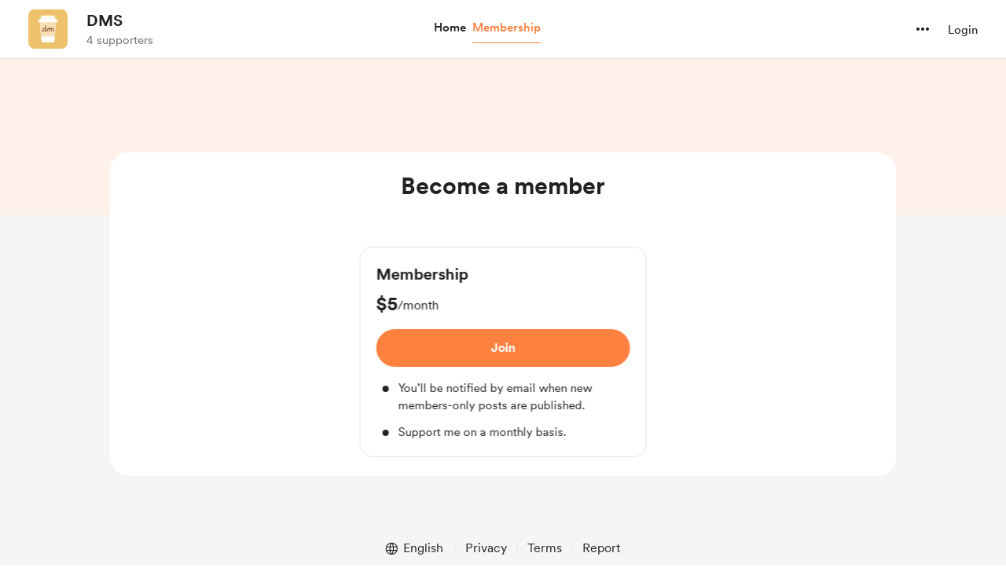

--- FILE ---
content_type: text/css
request_url: https://cdn.buymeacoffee.com/static/prod/11.2.2/build/assets/Memberships-8f328687.css
body_size: 112
content:
.carousel__viewport{padding-top:1.25rem}.tw-membership-slider .carousel__slide{display:block;padding-left:.5rem;padding-right:.5rem;padding-top:1.25rem}.tw-membership-slider .carousel__slide .carousel__item{height:100%;border-radius:1rem;border-width:1px;border-color:#dddc;text-align:left}.carousel__item_highlighted{border-top-left-radius:0!important;border-top-right-radius:0!important;border-width:2px!important;border-color:var(--theme-color)!important}.tw-membership-slider .carousel__prev,.tw-membership-slider .carousel__next{height:2.5rem;width:2.5rem;border-radius:9999px;--tw-bg-opacity: 1;background-color:rgb(233 233 233 / var(--tw-bg-opacity));transition-duration:.3s;transition-timing-function:cubic-bezier(.4,0,.2,1)}.tw-membership-slider .carousel__prev:hover,.tw-membership-slider .carousel__next:hover{--tw-bg-opacity: 1;background-color:rgb(221 221 221 / var(--tw-bg-opacity))}@media (max-width: 768px){.tw-membership-slider .carousel__prev,.tw-membership-slider .carousel__next{height:2rem!important;width:2rem!important}}.tw-membership-slider .carousel__track{outline:2px solid transparent;outline-offset:2px}.custom-radio{position:relative}.custom-radio input{position:absolute;opacity:0;cursor:pointer}.radio-checkmark{position:relative;display:inline-block;width:20px;height:20px;margin-right:12px;border:2px solid #ccc;border-radius:50%;margin-top:2px;flex-shrink:0}.radio-checkmark:after{content:"";position:absolute;top:50%;left:50%;transform:translate(-50%,-50%);width:10px;height:10px;border-radius:50%;background:white}.custom-radio input:checked~.radio-checkmark{border:2px solid var(--theme-color)}.custom-radio input:checked~.radio-checkmark:after{background-color:var(--theme-color);animation:dotcheckmark .2s ease-in-out}@keyframes dotcheckmark{0%{transform:translate(-50%,-50%) scale(0)}to{transform:translate(-50%,-50%) scale(1)}}.tw-change-viewport-css .carousel__viewport{margin-left:auto;margin-right:auto;width:75%}


--- FILE ---
content_type: application/javascript
request_url: https://cdn.buymeacoffee.com/static/prod/11.2.2/build/assets/Memberships-325e5859.js
body_size: 12565
content:
import{_ as fe}from"./CreatorPageLayout-43df1d2d.js";import{a as G,D as ve,_ as pe}from"./MembershipHeader-714130f6.js";import{_ as ie,b as ge,c as we}from"./MembershipPaymentModal-ac110f8e.js";import{_ as K}from"./Arrow-8d0dfdc0.js";/* empty css                 */import{S as ae,C as re}from"./carousel.es-bc47ff80.js";import{h as U,r as ye,s as Z}from"./BaseLayout-15072c11.js";import{o as s,c as a,s as ne,a as t,r as c,b as q,u as i,n as M,e as u,w,F as B,p as N,f as k,x as S,h as b,t as n,g as _,L as W,l as xe,y as $e,S as Ce,D as _e,i as ke,U as Me,W as Le,j as le}from"./app-df8d31e5.js";import{A as J}from"./AppLink-f688412f.js";import{A as O}from"./Button-87a44a96.js";import{_ as z}from"./_plugin-vue_export-helper-c27b6911.js";import{s as Q}from"./shareUrls-52447295.js";import{a as E}from"./appVariables-ad2859bc.js";import{A as oe}from"./Modal-ba51da29.js";import{_ as ee}from"./ImageElement-2d33ebbf.js";import{_ as te}from"./ModalClose-ffffd52b.js";import{d as X}from"./dateFormatHelper-f362f8f4.js";import{_ as De}from"./Input-ebd5ed4d.js";import{_ as Se}from"./ConfirmModal-8823611a.js";import{m as Te}from"./membershipHelper-c86510f1.js";import{_ as Ie}from"./MembershipSwitchPaymentModal-2fd8f298.js";import"./Footer.vue_vue_type_style_index_0_scoped_e720c8f0_lang-3bb3b1ac.js";import"./Facebook-3de3381d.js";import"./Instagram-10006e61.js";import"./XIcon-982182dc.js";import"./HeaderDropdownWrap-9aace8c3.js";import"./DropDown-4d2f0276.js";import"./DefaultUserAvatar-3fca9005.js";import"./Hamburger-faf92f2d.js";import"./Close-05ae6bf8.js";import"./InputError-dd355804.js";import"./ArrowThin-a02e3590.js";import"./Footer-a0809b71.js";import"./userTypes-7c3f4db0.js";import"./themeHelper-8f3ed930.js";import"./CircularLoader-1a40dd59.js";import"./AppHead-c08cc0f6.js";import"./CopyLink-03945ffb.js";import"./appConfetti-35e1f47a.js";import"./Tooltip-d79cb937.js";import"./PaymentModalLayout-cdf3f262.js";import"./PaymentLoader-01eef663.js";import"./ArrowWithTail-464f8b73.js";import"./RadioButton-dae2adc3.js";import"./featureTypes-fe0181f1.js";import"./VisibleCaptcha-186ce8fe.js";import"./ReCaptcha-66378675.js";import"./StripeCardElement-c89fa6c1.js";import"./Info-09f4647a.js";import"./SocialUsername-d76f6be2.js";import"./stripePayment-1ac73c27.js";import"./lodash-c236e13a.js";import"./StripePaymentElements-3d64b530.js";import"./moment-fbc5633a.js";import"./postLockedFor-dc2042a9.js";const Pe={},Fe=["aria-label"],Ae=ne('<g id="Frame 1000004643"><rect width="40" height="40" fill="white"></rect><g id="Group 1000004924"><rect id="Rectangle 3522" x="6" y="19" width="17.7333" height="16" rx="2" stroke="#23549F" class="stroke-pageTheme" stroke-width="2"></rect><path id="Vector 797" d="M20.9333 18.5V11.5333C20.9333 7.92507 23.8584 5 27.4667 5V5C31.0749 5 34 7.92507 34 11.5333V18.5" stroke="#23549F" class="stroke-pageTheme" stroke-width="2" stroke-linecap="round"></path></g></g>',1),Be=[Ae];function Oe(e,h){return s(),a("svg",{"aria-label":e.$t("lang.a11y.svg.post_benefit"),width:"40",height:"40",viewBox:"0 0 40 40",fill:"none",xmlns:"http://www.w3.org/2000/svg"},Be,8,Fe)}const je=z(Pe,[["render",Oe]]),Ue={},Ve=["aria-label"],Re=t("rect",{width:"40",height:"40",fill:"white"},null,-1),Ne=t("rect",{x:"6",y:"8",width:"28",height:"23.5789",rx:"2",stroke:"#23549F",class:"stroke-pageTheme","stroke-width":"2"},null,-1),Ee=t("path",{d:"M6.98245 9.9649L19.7544 19.7895L32.5263 9.9649",stroke:"#23549F",class:"stroke-pageTheme","stroke-width":"2","stroke-linecap":"round","stroke-linejoin":"round"},null,-1),Ge=[Re,Ne,Ee];function ze(e,h){return s(),a("svg",{"aria-label":e.$t("lang.a11y.svg.message_benefit"),width:"40",height:"40",viewBox:"0 0 40 40",fill:"none",xmlns:"http://www.w3.org/2000/svg"},Ge,8,Ve)}const Ye=z(Ue,[["render",ze]]),He={},Ze=["aria-label"],We=ne('<rect width="40" height="40" fill="white"></rect><path d="M35 20.2704L30.7164 16.7891L32.1362 11.4521L26.6206 11.1554L24.6378 6L20 9.00607L15.3623 6L13.3794 11.1554L7.86381 11.4521L9.2836 16.7892L5 20.2704L9.28355 23.7518L7.86381 29.0888L13.3794 29.3855L15.3623 34.5409L20 31.5349L24.6378 34.5409L26.6206 29.3855L32.1362 29.0888L30.7165 23.7517L35 20.2704Z" stroke="#23549F" class="stroke-pageTheme" stroke-width="2" stroke-linejoin="round"></path><path d="M24.8755 15.75L15.5005 25.125" stroke="#23549F" class="stroke-pageTheme" stroke-width="2" stroke-linecap="round" stroke-linejoin="round"></path><circle cx="16.6246" cy="16.1252" r="1.875" stroke="#23549F" class="stroke-pageTheme" stroke-width="2"></circle><circle cx="24.125" cy="24.375" r="1.875" stroke="#23549F" class="stroke-pageTheme" stroke-width="2"></circle>',5),Ke=[We];function qe(e,h){return s(),a("svg",{"aria-label":e.$t("lang.a11y.svg.extras_benefit"),width:"40",height:"40",viewBox:"0 0 40 40",fill:"none",xmlns:"http://www.w3.org/2000/svg"},Ke,8,Ze)}const Je=z(He,[["render",qe]]),Qe={},Xe=["aria-label"],et=t("rect",{width:"40",height:"40",fill:"white"},null,-1),tt=t("path",{d:"M17.0697 18.0004C16.1468 18.0004 15.4182 18.81 15.4182 19.7976C15.4182 20.7852 16.163 21.5947 17.0697 21.5947C17.9925 21.5947 18.7211 20.7852 18.7211 19.7976C18.7373 18.81 17.9925 18.0004 17.0697 18.0004ZM22.9792 18.0004C22.0563 18.0004 21.3278 18.81 21.3278 19.7976C21.3278 20.7852 22.0725 21.5947 22.9792 21.5947C23.902 21.5947 24.6306 20.7852 24.6306 19.7976C24.6306 18.81 23.902 18.0004 22.9792 18.0004Z",fill:"#7289DA"},null,-1),st=t("path",{d:"M30.8476 4.41667H9.15238C7.32286 4.41667 5.83334 5.90619 5.83334 7.75191V29.6414C5.83334 31.4872 7.32286 32.9767 9.15238 32.9767H27.5124L26.6543 29.9814L28.7267 31.9081L30.6857 33.7214L34.1667 36.7976V7.75191C34.1667 5.90619 32.6771 4.41667 30.8476 4.41667ZM24.5981 25.5614C24.5981 25.5614 24.0152 24.8652 23.5295 24.25C25.6505 23.651 26.46 22.3233 26.46 22.3233C25.7962 22.7605 25.1648 23.0681 24.5981 23.2786C23.7886 23.6186 23.0114 23.8452 22.2505 23.9748C20.6962 24.2662 19.2714 24.1852 18.0571 23.9586C17.1343 23.7805 16.341 23.5214 15.6771 23.2624C15.3048 23.1167 14.9 22.9386 14.4952 22.7119C14.4467 22.6795 14.3981 22.6633 14.3495 22.631C14.3171 22.6148 14.301 22.5986 14.2848 22.5824C13.9933 22.4205 13.8314 22.3071 13.8314 22.3071C13.8314 22.3071 14.6086 23.6024 16.6648 24.2176C16.179 24.8329 15.58 25.5614 15.58 25.5614C12.0019 25.4481 10.6419 23.1005 10.6419 23.1005C10.6419 17.8871 12.9733 13.6614 12.9733 13.6614C15.3048 11.9129 17.5229 11.9614 17.5229 11.9614L17.6848 12.1557C14.7705 12.9976 13.4267 14.2767 13.4267 14.2767C13.4267 14.2767 13.7829 14.0824 14.3819 13.8071C16.1143 13.0462 17.4905 12.8357 18.0571 12.7871C18.1543 12.771 18.2352 12.7548 18.3324 12.7548C19.32 12.6252 20.4371 12.5929 21.6029 12.7224C23.141 12.9005 24.7924 13.3538 26.4762 14.2767C26.4762 14.2767 25.1971 13.0624 22.4448 12.2205L22.6714 11.9614C22.6714 11.9614 24.8895 11.9129 27.221 13.6614C27.221 13.6614 29.5524 17.8871 29.5524 23.1005C29.5524 23.1005 28.1762 25.4481 24.5981 25.5614V25.5614Z",fill:"#7289DA"},null,-1),lt=[et,tt,st];function it(e,h){return s(),a("svg",{"aria-label":e.$t("lang.a11y.svg.discord_benefit"),width:"40",height:"40",viewBox:"0 0 40 40",fill:"none",xmlns:"http://www.w3.org/2000/svg"},lt,8,Xe)}const at=z(Qe,[["render",it]]);const rt={class:"w-full"},nt={key:0},ot=["aria-label"],mt=["aria-label"],dt={__name:"LevelsListing",props:["membershipLevels","creatorData","currentUser","membershipSettings"],setup(e){const h=e;let o=h.membershipLevels.length,r=c(),f=c(),l=c(!1),v=c(0),C=c(o>2?3:o===2?2:2.5),p=h.membershipLevels.findIndex(I=>I.id==h.membershipSettings.highlighted_id),m=c(!0),d=c(!1),y=o>1?"start":"center",T=c(0);q(()=>{x()});function P(I,F,$,V){const R=F-$;if(V==="center"||$===1)return Math.min(Math.max(0,I),R);{const Y=Math.floor($/2);return Math.min(Math.max(0,I-Y),R)}}p!==-1&&(T.value=P(p,o,C.value,y));const x=()=>{f.value.data.currentSlide.value!=0?d.value=!0:d.value=!1,f.value.data.slidesCount.value-f.value.data.currentSlide.value<=3?m.value=!1:m.value=!0},g=()=>{f.value.next(),x()},A=()=>{f.value.prev(),x()};return(I,F)=>(s(),a("div",rt,[i(U).checkIsMobile()?(s(!0),a(B,{key:1},N(e.membershipLevels,($,V)=>(s(),a("div",{key:V,class:M(["w-full xs:mt-6 xs:first:mt-0 xs:border xs:rounded-2xl xs:border-greyE5",{"xs:!rounded-t-0":e.membershipLevels.length>1&&$.id==e.membershipSettings.highlighted_id}])},[u(G,{level:$,creatorData:e.creatorData,fromPage:"membership",pos:"levelsListing",showFullContentInitially:i(v),freeTrialAvailable:e.membershipSettings.trial_available,levelCount:e.membershipLevels.length,membershipSettings:e.membershipSettings,onUpdateShowFullContent:F[2]||(F[2]=R=>S(v)?v.value=1:v=1),hideLifeTimeTag:!1,onOpenMembershipPaymentModal:R=>{S(r)?r.value=$:r=$,S(l)?l.value=!0:l=!0}},null,8,["level","creatorData","showFullContentInitially","freeTrialAvailable","levelCount","membershipSettings","onOpenMembershipPaymentModal"])],2))),128)):(s(),a("div",{key:0,class:M(["tw-membership-slider relative mt-2",{"tw-change-viewport-css":i(C)===2}])},[u(i(re),{class:"w-full",ref_key:"carousel",ref:f,modelValue:i(T),"onUpdate:modelValue":F[1]||(F[1]=$=>S(T)?T.value=$:T=$),itemsToShow:3,itemsToScroll:3,wrapAround:!1,mouseDrag:!1,touchDrag:!1,clamp:!0,breakpoints:{280:{itemsToShow:1,itemsToScroll:3},768:{itemsToShow:i(C),itemsToScroll:3}},snapAlign:i(y)},{addons:w(()=>[]),default:w(()=>[(s(!0),a(B,null,N(e.membershipLevels,($,V)=>(s(),k(i(ae),{key:V,class:"w-full"},{default:w(()=>[t("div",{class:M(["carousel__item w-full",{carousel__item_highlighted:e.membershipLevels.length>1&&$.id==e.membershipSettings.highlighted_id}])},[u(G,{level:$,creatorData:e.creatorData,freeTrialAvailable:e.membershipSettings.trial_available,fromPage:"membership",pos:"levelsListing",membershipSettings:e.membershipSettings,showFullContentInitially:i(v),levelCount:e.membershipLevels.length,onUpdateShowFullContent:F[0]||(F[0]=R=>S(v)?v.value=1:v=1),hideLifeTimeTag:!1,onOpenMembershipPaymentModal:R=>{S(r)?r.value=$:r=$,S(l)?l.value=!0:l=!0}},null,8,["level","creatorData","freeTrialAvailable","membershipSettings","showFullContentInitially","levelCount","onOpenMembershipPaymentModal"])],2)]),_:2},1024))),128))]),_:1},8,["modelValue","breakpoints","snapAlign"]),e.membershipLevels.length>3?(s(),a("div",nt,[t("button",{"aria-label":I.$t("lang.a11y.membership.previous"),class:M(["carousel__prev !-left-14 xs:!-left-10",[i(d)?"":"carousel__prev--disabled"]]),onClick:A},[u(K,{class:"transform -rotate-180",fillClass:"fill-dark",width:"30",height:"30"})],10,ot),t("button",{"aria-label":I.$t("lang.a11y.membership.next"),class:M(["carousel__next !-right-14 xs:!-right-10",[i(m)?"":"carousel__next--disabled"]]),onClick:g},[u(K,{fillClass:"fill-dark",width:"30",height:"30"})],10,mt)])):b("",!0)],2)),i(l)?(s(),k(ie,{key:2,onClose:F[3]||(F[3]=$=>S(l)?l.value=!1:l=!1),yearlyEnabled:e.membershipSettings.membership_yearly_enabled,freeTrialAvailable:e.membershipSettings.trial_available,selectedLevel:i(r),currentUser:e.currentUser,creatorData:e.creatorData,class:"membershipPaymentModal",membershipErrorCase:""},null,8,["yearlyEnabled","freeTrialAvailable","selectedLevel","currentUser","creatorData"])):b("",!0)]))}},ct={key:0,class:"flex"},ut={class:"ml-4 xs:ml-3"},bt={class:"text-dark text-base font-cr-medium xs:text-lg"},ht={class:"text-sm font-cr-regular leading-6 mt-1"},ft={class:"ml-4 xs:ml-3"},vt={class:"text-dark text-base font-cr-medium xs:text-lg"},pt={class:"text-sm font-cr-regular leading-6 mt-1"},gt={class:"ml-4 xs:ml-3"},wt={class:"text-dark text-base font-cr-medium xs:text-lg"},yt={class:"text-sm font-cr-regular leading-6 mt-1"},xt={class:"ml-4 xs:ml-3"},$t={class:"text-dark text-base font-cr-medium xs:text-lg"},Ct={class:"text-sm font-cr-regular leading-6 mt-1"},_t=["aria-label"],kt={__name:"SubscriptionBenefit",props:["canMessage","creatorName","projectId","membersOnlyPostCount","membersOnlyGalleryPostCount","hasDiscordBenefit","discordConnected","levelId","membersOnlyRewardCount","discordGuildId"],emits:["openConfirmDisconnectModal"],setup(e,{emit:h}){const o=e;let r=c(!1);const f=async()=>{r.value=!0;try{const l=await ye.startMessageWithProject(o.projectId);r.value=!1,E.IsBrowser&&(window.location=`${E.mainUrl}/messages/${l.data.data.id}`)}catch{r.value=!1}};return(l,v)=>(s(),a("div",null,[e.membersOnlyPostCount>0?(s(),a("div",ct,[u(je,{class:"flex-shrink-0 flex items-center justify-center w-8"}),t("div",ut,[t("div",bt,n(l.$t("lang.membership.benefit.access_to_posts",{postCount:e.membersOnlyPostCount})),1),t("div",ht,n(l.$t("lang.membership.benefit.you_have_unlocked_posts",[e.membersOnlyPostCount,e.creatorName])),1),u(J,{href:`${i(Q).creatorPage()}/${e.membersOnlyPostCount-e.membersOnlyGalleryPostCount>=e.membersOnlyGalleryPostCount?"posts":"gallery"}`,class:"inline-flex !font-cr-medium h-10 px-4 mt-3 text-dark text-sm bg-white border-dark tw-grey-color-rounded-full xs:!text-sm xs:h-8 xs:w-26"},{default:w(()=>[_(n(l.$t("lang.membership.view_posts")),1)]),_:1},8,["href"])])])):b("",!0),e.canMessage?(s(),a("div",{key:1,class:M([{"mt-4":e.membersOnlyPostCount>0},"flex"])},[u(Ye,{class:"flex-shrink-0 w-8"}),t("div",ft,[t("div",vt,n(l.$t("lang.membership.benefit.direct_messages")),1),t("div",pt,n(l.$t("lang.membership.benefit.start_conversation",{creatorName:e.creatorName})),1),u(O,{onClick:v[0]||(v[0]=C=>f()),disabled:i(r),btnType:"white",class:"relative inline-flex font-cr-medium h-10 w-max px-4 mt-3 text-dark text-sm border-dark tw-grey-color-rounded-full xs:!text-sm xs:h-8 xs:px-2"},{default:w(()=>[_(n(l.$t("lang.membership.benefit.send_message")),1)]),_:1},8,["disabled"])])],2)):b("",!0),e.membersOnlyRewardCount>0?(s(),a("div",{key:2,class:M([{"mt-4":e.canMessage||e.membersOnlyPostCount>0},"flex"])},[u(Je,{class:"flex-shrink-0 w-8"}),t("div",gt,[t("div",wt,n(l.$t("lang.membership.benefit.special_discount_on_shop")),1),t("div",yt,n(l.$t("lang.membership.benefit.shop_text",{creatorName:e.creatorName})),1),u(J,{href:`${i(Q).creatorPage()}/extras`,class:"inline-flex !font-cr-medium h-10 px-4 mt-3 text-dark text-sm tw-grey-color-rounded-full xs:!text-sm xs:h-8 xs:w-26"},{default:w(()=>[_(n(l.$t("lang.membership.benefit.visit_shop")),1)]),_:1},8,["href"])])],2)):b("",!0),e.hasDiscordBenefit?(s(),a("div",{key:3,class:M([{"mt-4":e.canMessage||e.membersOnlyPostCount>0||e.membersOnlyRewardCount>0},"flex"])},[u(at,{class:"flex-shrink-0 w-8"}),t("div",xt,[t("div",$t,n(l.$t("lang.membership.benefit.discord_community_access")),1),t("div",Ct,n(l.$t("lang.membership.benefit.discord_text",{creatorName:e.creatorName})),1),u(J,{href:e.discordConnected?`https://discord.com/channels/${e.discordGuildId}`:`${i(E).mainUrl}/discord/join_level?project_id=${e.projectId}&level_id=${e.levelId}`,"aria-label":`${e.discordConnected?l.$t("lang.membership.benefit.open_discord"):l.$t("lang.membership.benefit.connect_discord")} ${l.$t("lang.a11y.open_in_new_tab")}`,target:"_blank",class:"inline-flex !font-cr-medium h-10 px-4 mt-3 text-dark text-sm tw-grey-color-rounded-full mr-4 xs:!text-sm xs:h-8 xs:mr-1"},{default:w(()=>[_(n(e.discordConnected?l.$t("lang.membership.benefit.open_discord"):l.$t("lang.membership.benefit.connect_discord")),1)]),_:1},8,["href","aria-label"]),e.discordConnected?(s(),a("a",{key:0,onClick:v[1]||(v[1]=C=>{h("openConfirmDisconnectModal")}),role:"button",tabindex:"0","aria-label":`${l.$t("lang.membership.benefit.disconnect_discord")} (${l.$t("lang.a11y.open_in_new_tab")})`,target:"_blank",class:"inline-flex underline cursor-pointer !font-cr-medium h-10 mt-3 text-dark/50 text-sm xs:!text-sm xs:h-8"},n(l.$t("lang.membership.benefit.disconnect_discord")),9,_t)):b("",!0)])],2)):b("",!0)]))}},Mt=["aria-label"],Lt={__name:"ManageMembershipModalLayout",emits:["close"],setup(e,{emit:h}){return(o,r)=>(s(),a("section",{role:"region","aria-modal":"true","aria-label":o.$t("lang.membership.manage_membership"),tabindex:"0",class:"w-112.5 bg-white rounded-3xl mt-8 xs:w-full xs:pt-8 xs:rounded-b-none xs:mt-20 p-8 xs:p-4"},[u(te,{onClick:r[0]||(r[0]=f=>o.$emit("close")),role:"button",onKeyup:r[1]||(r[1]=W(f=>o.$emit("close"),["enter"])),tabindex:"0","aria-label":o.$t("lang.a11y.close_popup"),class:M(["w-8 h-8 absolute right-4 top-12 xs:top-24",o.closeBtnClass?o.closeBtnClass:""]),iconClass:"xs:w-4 xs:h-3",iconSize:{width:12,height:12}},null,8,["aria-label","class"]),xe(o.$slots,"default")],8,Mt))}},Dt=["aria-label"],St={class:"bg-pageTheme text-themeTextColor font-cr-bold font-bold py-3 px-6 flex items-center justify-between"},Tt={key:0,class:"font-cr-book text-xs text-white"},It={class:"p-6 xs:p-4"},Pt={class:"text-2xl font-cr-bold"},Ft={class:"flex items-center mt-2"},At={class:"text-black text-sm font-cr-medium"},Bt={key:0,class:"w-1 h-1 rounded-full bg-black mx-2"},Ot={key:1,class:"text-[#038748] text-sm font-cr-medium"},jt={key:1,class:"text-grey71 text-sm font-cr-regular mt-2"},Ut={key:2,class:"mt-4"},Vt={class:"flex items-center gap-3 font-cr-regular"},me={__name:"CurrentLevel",props:["subscription","subscriptionAmount","subscriptionDuration","activeLevel","showManageButton","is_on_trial"],emits:["triggerOpenManageMembershipModal"],setup(e,{emit:h}){return(o,r)=>e.subscription.membership_level?(s(),a("section",{key:0,"aria-label":o.$t("lang.membership.current_level")+" "+e.subscription.membership_level.title+" "+e.subscriptionAmount+o.$t(e.subscriptionDuration),tabindex:"0",role:"region",class:"border-2 border-pageTheme rounded-3xl bg-white overflow-hidden"},[t("div",St,[t("h2",null,n(o.$t("lang.membership.current_level")),1),_(),e.subscription.cancel_at_period_end==="true"?(s(),a("div",Tt,"Ends on "+n(i(X).timestampDateFormat(e.subscription.current_period_end,"MMM DD, YYYY")),1)):b("",!0)]),t("div",It,[e.subscription.membership_level.image?(s(),k(ee,{key:0,src:e.subscription.membership_level.image,alt:e.subscription.membership_level.title,width:260,height:150,cropWidth:[480,768],cropSize:[300,500],intrinsicSize:800,class:"mb-6",imageClass:"w-full h-37.5 rounded"},null,8,["src","alt"])):b("",!0),t("div",Pt,n(e.subscription.membership_level.title),1),t("div",Ft,[t("div",At,n(e.subscriptionAmount)+" "+n(o.$t(e.subscriptionDuration)),1),e.is_on_trial?(s(),a("div",Bt)):b("",!0),e.is_on_trial?(s(),a("div",Ot,n(o.$t("lang.membership.free_trial_until",{date:i(X).dateFormat(e.subscription.trial_end,"MMM DD")})),1)):b("",!0)]),e.subscription.membership_level.have_limit?(s(),a("div",jt,n(e.activeLevel?o.$t("lang.membership.limited_level",[e.subscription.membership_level.member_limit-e.subscription.membership_level.active_members,e.subscription.membership_level.member_limit]):o.$t("lang.common.limited")),1)):b("",!0),u(ge,{class:"mt-3",levelDescription:e.subscription.membership_level.description,showFullContentInitially:1,levelBenefits:e.subscription.membership_level.benefits},null,8,["levelDescription","levelBenefits"]),e.subscription.membership_level.discord_benefits.length!==0?(s(),a("div",Ut,[t("div",Vt,[u(ve),t("span",null,n(o.$t("lang.membership.benefit.include_discord")),1)])])):b("",!0),e.showManageButton?(s(),k(O,{key:3,"aria-label":`${o.$t("lang.membership.manage_membership")}`,onClick:r[0]||(r[0]=f=>o.$emit("triggerOpenManageMembershipModal")),class:"w-full mx-auto font-cr-bold xs:font-cr-medium h-12 px-8 before:bg-dark before:bg-opacity-5 hover:before:bg-opacity-10 before:rounded-full mt-4"},{default:w(()=>[_(n(o.$t("lang.membership.manage_membership")),1)]),_:1},8,["aria-label"])):b("",!0)])],8,Dt)):b("",!0)}},Rt={key:0},Nt={class:"text-lg font-cr-bold flex items-center justify-start"},Et={key:0,class:"flex items-center justify-center mt-6"},Gt={key:1},zt={key:0,class:"flex items-center justify-center mt-6"},Yt={__name:"SwitchMembership",props:["membershipLevels","currentMembership","membershipSettings","creatorData"],emits:["close","openMembershipPaymentModal"],setup(e,{emit:h}){const o=e,r=c([]),f=c([]),l=c(!1),v=c(0),C=c(null);$e(l,m=>{m&&Ce(()=>{var d;(d=C.value)==null||d.scrollIntoView({behavior:"smooth"})})}),q(()=>{const m=o.currentMembership.price_lifetime_converted||o.currentMembership.price_monthly_converted;[r.value,f.value]=o.membershipLevels.filter(d=>d.id!==o.currentMembership.id).reduce((d,y)=>{const T=y.price_lifetime_converted||y.price_monthly_converted;return d[T>m?0:1].push(y),d},[[],[]]),l.value=r.value.length===0});const p=()=>{l.value=!1,h("close")};return(m,d)=>(s(),a("div",{class:M(["w-108 bg-white rounded-3xl mt-8 xs:w-full xs:pt-8 xs:rounded-b-none xs:mt-20 p-8 xs:p-4",{"w-206":r.value.length>1||f.value.length>1&&l.value}])},[u(te,{onClick:p,role:"button","aria-label":m.$t("lang.a11y.close_popup"),onKeyup:d[0]||(d[0]=W(y=>m.$emit("close"),["enter"])),tabindex:"0",class:M(["w-8 h-8 absolute right-4 top-12 xs:top-24 z-100",m.closeBtnClass?m.closeBtnClass:""]),iconClass:"xs:w-4 xs:h-3",iconSize:{width:12,height:12}},null,8,["aria-label","class"]),r.value.length!==0?(s(),a("div",Rt,[t("span",Nt,n(m.$t("lang.membership.upgrade")),1),t("div",{class:M(["grid grid-cols-1 gap-4 mt-10",{"grid-cols-2 xs:grid-cols-1":l.value&&f.value.length>1||r.value.length>1}])},[(s(!0),a(B,null,N(r.value,y=>(s(),a("div",{key:y.id},[u(G,{level:y,class:"p-3 border rounded-3xl",creatorData:e.creatorData,fromPage:"membership",showFullContentInitially:v.value,onUpdateShowFullContent:d[1]||(d[1]=T=>v.value=1),hideLifeTimeTag:!1,freeTrialAvailable:e.membershipSettings.trial_available,onOpenMembershipPaymentModal:()=>m.$emit("openMembershipPaymentModal",y)},null,8,["level","creatorData","showFullContentInitially","freeTrialAvailable","onOpenMembershipPaymentModal"])]))),128))],2),f.value.length!==0&&!l.value?(s(),a("div",Et,[u(O,{role:"button",onKeyup:d[2]||(d[2]=W(()=>l.value=!0,["enter"])),tabindex:"0","aria-label":m.$t("lang.common.load_more_levels"),onClick:d[3]||(d[3]=()=>l.value=!0),class:"relative inline-flex font-cr-medium h-10 w-max px-4 text-sm border-dark xs:!text-sm before:bg-dark before:bg-opacity-5 hover:before:bg-opacity-10 before:rounded-full"},{default:w(()=>[_(n(m.$t("lang.common.load_more_levels")),1)]),_:1},8,["aria-label"])])):b("",!0)])):b("",!0),l.value&&f.value.length!==0?(s(),a("div",Gt,[t("div",{class:"flex items-center justify-start relative",ref_key:"downgradeSection",ref:C},[t("span",{class:M(["text-lg font-cr-bold",{"mt-8":r.value.length!==0}])},n(m.$t("lang.membership.downgrade")),3)],512),t("div",{class:M(["grid grid-cols-1 gap-4 mt-10",{"grid-cols-2 xs:grid-cols-1":f.value.length>1||r.value.length>1}])},[(s(!0),a(B,null,N(f.value,y=>(s(),a("div",{key:y.id,class:"p-3 border rounded-3xl"},[u(G,{level:y,fromPage:"membership",creatorData:e.creatorData,showFullContentInitially:v.value,onUpdateShowFullContent:d[4]||(d[4]=T=>v.value=1),hideLifeTimeTag:!1,freeTrialAvailable:e.membershipSettings.trial_available,onOpenMembershipPaymentModal:()=>m.$emit("openMembershipPaymentModal",y)},null,8,["level","creatorData","showFullContentInitially","freeTrialAvailable","onOpenMembershipPaymentModal"])]))),128))],2),r.value.length!==0?(s(),a("div",zt,[u(O,{role:"button",onKeyup:d[5]||(d[5]=W(()=>l.value=!1,["enter"])),tabindex:"0","aria-label":m.$t("lang.common.show_fewer_levels"),onClick:d[6]||(d[6]=()=>l.value=!1),class:"mr-2 inline-flex font-cr-medium h-10 w-max px-4 text-sm border-dark xs:!text-sm before:bg-dark before:bg-opacity-5 hover:before:bg-opacity-10 before:rounded-full"},{default:w(()=>[_(n(m.$t("lang.common.show_fewer_levels")),1)]),_:1},8,["aria-label"])])):b("",!0)])):b("",!0)],2))}};const Ht={class:"w-140 px-10 text-dark bg-white rounded-3xl py-6 overflow-hidden xs:w-full xs:pt-4 xs:pt-8 xs:rounded-b-none xs:mt-20 flex flex-col items-center"},Zt={class:"flex justify-center mb-6"},Wt={key:0,class:"w-full"},Kt={class:"text-[22px] font-cr-bold mb-2 mt-4 text-center"},qt={class:"border border-solid border-greyE5 rounded-lg p-4 mb-5"},Jt={class:"text-md text-dark font-cr-medium"},Qt={key:0,class:"mt-2 font-cr-regular text-md ml-2"},Xt=t("span",{"aria-hidden":"true",tabindex:"-1",class:"inline-block w-2 h-2 rounded-full bg-dark absolute left-0 top-2"},null,-1),es={key:1},ts={class:"text-[22px] font-cr-bold mb-2 mt-4 text-center"},ss={class:"w-full mb-4"},ls={class:"custom-radio flex items-start cursor-pointer font-cr-regular text-dark text-md"},is=["value"],as=t("span",{class:"radio-checkmark"},null,-1),rs={key:0,class:"mt-3 mb-1"},ns={key:0,class:"text-error text-sm font-cr-regular mb-4"},os={__name:"MembershipCancelReason",props:["subscriptionId","levelId","creatorData","levelBenefits","isFreeTrial","trialDaysLeft"],emits:["closeModal","cancelComplete","showConfirmCancelationModal"],setup(e,{emit:h}){_e();let o=c(!1);const r=c(""),f=c(!1),l=c(""),v=[{a11y:"lang.membership.cancel_reason_1",type:"lang.membership.cancel_reason_1"},{a11y:"lang.membership.cancel_reason_2",type:"lang.membership.cancel_reason_2"},{a11y:"lang.membership.cancel_reason_3",type:"lang.membership.cancel_reason_3"},{a11y:"lang.membership.cancel_reason_other",type:"other"}],C=()=>{if(r.value==""||r.value==="other"&&l.value.trim()===""){f.value=!0;return}f.value=!1,h("showConfirmCancelationModal",r,l)};return(p,m)=>(s(),k(oe,null,{default:w(()=>[t("div",Ht,[t("div",Zt,[e.creatorData&&e.creatorData.dp?(s(),k(ee,{key:0,src:e.creatorData.dp,alt:e.creatorData.slug,width:82,height:82,intrinsicSize:300,class:M(["w-[82px] h-[82px]",p.profilePicInside?"":"absolute -top-10 xs:top-8"]),imageClass:[p.hideBorder?"border-none":"border-4 border-white"]+" w-[82px] h-[82px] rounded-full"},null,8,["src","alt","class","imageClass"])):b("",!0)]),u(te,{onClick:m[0]||(m[0]=d=>p.$emit("closeModal")),role:"button","aria-label":p.$t("lang.a11y.close_popup"),class:M(["w-8 h-8 absolute right-4 top-4 xs:top-24",p.closeBtnClass?p.closeBtnClass:""]),iconClass:"xs:w-4 xs:h-3",iconSize:{width:12,height:12}},null,8,["aria-label","class"]),i(o)?b("",!0):(s(),a("div",Wt,[t("div",Kt,[e.isFreeTrial?(s(),a(B,{key:0},[_(n(p.$t("lang.membership.trial_cancel_confirm_text",{count:e.trialDaysLeft})),1)],64)):(s(),a(B,{key:1},[_(n(p.$t("lang.membership.cancel_confirm_text")),1)],64))]),t("div",qt,[t("p",Jt,n(p.$t("lang.membership.dont_miss_benefits")),1),e.levelBenefits?(s(),a("ul",Qt,[(s(!0),a(B,null,N(JSON.parse(e.levelBenefits),(d,y)=>(s(),a("li",{key:y,class:"mb-3 last:mb-0 relative pl-5 break-words"},[Xt,t("h3",null,n(d.title),1)]))),128))])):b("",!0)]),u(O,{onClick:m[1]||(m[1]=d=>S(o)?o.value=!0:o=!0),btnType:"white",disabled:p.cancelLoader,class:"text-sm underline text-grey71 mx-auto my-0"},{default:w(()=>[_(n(p.$t("lang.membership.continue_to_cancel")),1)]),_:1},8,["disabled"]),u(O,{onClick:m[2]||(m[2]=()=>h("closeModal")),btnType:"white",class:"mt-4 w-full relative inline-flex font-cr-medium h-12 px-4 text-dark text-sm border-dark tw-grey-color-rounded-full xs:!text-sm xs:h-8 xs:px-2"},{default:w(()=>[e.isFreeTrial?(s(),a(B,{key:0},[_(n(p.$t("lang.membership.keep_free_trial")),1)],64)):(s(),a(B,{key:1},[_(n(p.$t("lang.membership.keep_membership")),1)],64))]),_:1})])),i(o)?(s(),a("div",es,[t("div",ts,n(p.$t("lang.membership.tell_us_why_cancel")),1),t("div",ss,[(s(),a(B,null,N(v,d=>t("div",{key:d,class:"mb-2"},[t("label",ls,[ke(t("input",{type:"radio",value:d.type,"onUpdate:modelValue":m[3]||(m[3]=y=>r.value=y),onInput:m[4]||(m[4]=y=>f.value=!1),class:"mr-3 mt-1 border-pageTheme checked:bg-green-500"},null,40,is),[[Me,r.value]]),as,t("span",null,n(p.$t(d.a11y)),1)])])),64)),r.value==="other"?(s(),a("div",rs,[u(De,{placeholder:p.$t("lang.membership.specify_cancel_reason"),min:"1",id:"paymentAmount",modelValue:l.value,"onUpdate:modelValue":m[5]||(m[5]=d=>l.value=d),onInput:m[6]||(m[6]=d=>f.value=!1),type:"text"},null,8,["placeholder","modelValue"])])):b("",!0)]),f.value&&(r.value==""||r.value=="other")?(s(),a("div",ns,n(r.value=="other"?p.$t("lang.membership.provide_cancel_reason"):p.$t("lang.membership.please_select_option")),1)):b("",!0),u(O,{onClick:C,btnType:"white",disabled:p.cancelLoader,class:"text-sm underline text-grey71 mx-auto my-0"},{default:w(()=>[_(n(e.isFreeTrial?p.$t("lang.membership.cancel_free_trial"):p.$t("lang.membership.cancel_my_membership")),1)]),_:1},8,["disabled"]),u(O,{onClick:m[7]||(m[7]=()=>h("closeModal")),btnType:"white",class:"mt-4 w-full relative inline-flex font-cr-medium h-12 px-4 text-dark text-sm border-dark tw-grey-color-rounded-full xs:!text-sm xs:h-8 xs:px-2"},{default:w(()=>[_(n(p.$t("lang.membership.cancel_later")),1)]),_:1})])):b("",!0)])]),_:1}))}};const ms={class:"flex items-center justify-start"},ds={class:"flex flex-col items-start justify-center ml-4"},cs={class:"text-lg font-cr-bold"},us={class:"text-sm opacity-50"},bs={class:"w-full mt-5"},hs={class:"w-full border rounded-3xl h-18 flex items-center justify-between px-6 mt-4"},fs={class:"flex flex-col items-start justify-center"},vs={class:"text-sm font-cr-book"},ps={class:""},gs={key:0,class:"h-4 bg-slate-200 rounded-full w-10 animate-pulse inline-block"},ws={key:1,class:"inline-block"},ys={class:"flex items-center justify-start mt-4"},xs={__name:"ManageMembershipModal",props:["currentMembership","creatorData","subscriptionAmount","subscriptionDuration","activeLevel","membershipLevels","subscription","otherLevels","is_on_trial","membershipSettings"],emits:["close","openMembershipPaymentModal"],setup(e,{emit:h}){const o=e,r=c(!1),f=c(!1),l=c(!1),v=c(!1),C=c(!1),p=c({});let m=c(0);const d=()=>{Le.visit(Q.membershipPage(),{method:"get",preserveScroll:!0})};q(async()=>{(E.IsBrowser?U.getParamsValueFromUrl("openSwitchModal"):"")&&o.otherLevels.length>0&&(r.value=!0);try{const g=await axios.get(`/api/v1/subscriptions/${o.subscription.id}/payment-methods`);l.value=g.data.card_last4}catch(g){console.error("Error fetching payment method:",g)}m.value=y()});const y=()=>{let x=new Date,A=new Date(o.subscription.trial_end)-x;return Math.floor(A/(1e3*60*60*24))},T=async()=>{if(l.value){v.value=!0;try{let g=(await axios.post(`api/v1/subscriptions/${o.subscription.id}/customer-portal`)).data.redirect_url;v.value=!1,window.open(g,"_blank")}catch(x){console.error("Error fetching redirct URL:",x)}}},P=(x,g="")=>{f.value=!1,C.value=!0,p.value={reason:x,customReason:g}};return(x,g)=>(s(),a("div",null,[u(oe,null,{default:w(()=>[r.value?b("",!0):(s(),k(Lt,{key:0,onClose:g[2]||(g[2]=A=>x.$emit("close"))},{default:w(()=>[t("div",ms,[e.creatorData&&e.creatorData.dp?(s(),k(ee,{key:0,src:e.creatorData.dp,alt:e.creatorData.slug,width:100,height:100,intrinsicSize:300,class:"w-15 h-15",imageClass:"rounded-full w-full h-full object-cover"},null,8,["src","alt"])):b("",!0),t("div",ds,[t("span",cs,n(e.creatorData.name),1),t("span",us,n(x.$t("lang.payment.membership.member_since_date",{date:i(X).timestampDateFormat(e.subscription.started_at,"MMMM YYYY")})),1)])]),t("div",bs,[u(me,{subscription:e.subscription,subscriptionAmount:e.subscriptionAmount,subscriptionDuration:e.subscriptionDuration,activeLevel:e.activeLevel,showManageButton:!1,is_on_trial:e.is_on_trial},null,8,["subscription","subscriptionAmount","subscriptionDuration","activeLevel","is_on_trial"])]),t("div",hs,[t("div",fs,[t("span",vs,n(x.$t("lang.payment.membership.payment_details")),1),t("span",ps,[_("**** **** **** "),l.value?(s(),a("div",ws,n(l.value),1)):(s(),a("div",gs))])]),u(O,{onClick:T,"aria-label":x.$t("lang.a11y.membership.edit_payment_details"),btnType:"white",disabled:v.value,"initially-disabled":!l.value,class:"relative shrink-0 inline-flex font-cr-medium h-10 w-20 px-4 text-dark text-sm border-dark tw-grey-color-rounded-full xs:!text-sm xs:h-8 xs:px-2"},{default:w(()=>[_(n(x.$t("lang.common.edit")),1)]),_:1},8,["aria-label","disabled","initially-disabled"])]),t("div",ys,[e.otherLevels.length>0&&!e.is_on_trial?(s(),k(O,{key:0,onClick:g[0]||(g[0]=()=>r.value=!0),btnType:"white",class:"relative inline-flex mr-2 font-cr-medium h-10 w-max px-4 text-white text-sm border-dark tw-dark-color-rounded-full xs:!text-sm"},{default:w(()=>[_(n(x.$t("lang.membership.switch_membership")),1)]),_:1})):b("",!0),e.subscription.cancel_at_period_end=="false"?(s(),k(O,{key:1,onClick:g[1]||(g[1]=()=>f.value=!0),class:"text-sm underline text-grey71"},{default:w(()=>[_(n(e.is_on_trial?x.$t("lang.membership.cancel_free_trial"):x.$t("lang.membership.cancel")),1)]),_:1})):b("",!0)])]),_:1})),r.value?(s(),k(Yt,{key:1,onClose:g[3]||(g[3]=A=>x.$emit("close")),creatorData:e.creatorData,membershipLevels:e.membershipLevels,currentMembership:e.currentMembership,membershipSettings:e.membershipSettings,onOpenMembershipPaymentModal:g[4]||(g[4]=A=>x.$emit("openMembershipPaymentModal",A))},null,8,["creatorData","membershipLevels","currentMembership","membershipSettings"])):b("",!0)]),_:1}),C.value?(s(),k(we,{key:0,subscriptionId:e.subscription.id,levelId:e.subscription.membership_level.id,cancelationReason:p.value,isFreeTrial:e.is_on_trial,onShowPaymentStep2:d,onCloseModal:g[5]||(g[5]=A=>{C.value=!1}),onCancelStep2:g[6]||(g[6]=A=>{C.value=!1,f.value=!0})},null,8,["subscriptionId","levelId","cancelationReason","isFreeTrial"])):b("",!0),f.value?(s(),k(os,{key:1,onCloseModal:g[7]||(g[7]=A=>{f.value=!1}),onCancelComplete:d,onShowConfirmCancelationModal:P,trialDaysLeft:i(m),isFreeTrial:e.is_on_trial,subscriptionId:e.subscription.id,levelId:e.subscription.membership_level.id,creatorData:e.creatorData,levelBenefits:e.subscription.membership_level.benefits},null,8,["trialDaysLeft","isFreeTrial","subscriptionId","levelId","creatorData","levelBenefits"])):b("",!0)]))}},$s={},Cs=["aria-label"],_s=t("path",{d:"M10.0002 5.83203C9.76405 5.83203 9.566 5.91203 9.406 6.07203C9.246 6.23203 9.16628 6.42981 9.16683 6.66536L9.16683 10.0195C9.16683 10.2556 9.24683 10.4501 9.40683 10.6029C9.56683 10.7556 9.76461 10.832 10.0002 10.832C10.2363 10.832 10.4343 10.752 10.5943 10.592C10.7543 10.432 10.8341 10.2343 10.8335 9.9987L10.8335 6.64453C10.8335 6.40842 10.7535 6.21398 10.5935 6.0612C10.4335 5.90842 10.2357 5.83203 10.0002 5.83203ZM10.0002 12.4987C9.76405 12.4987 9.566 12.5787 9.406 12.7387C9.246 12.8987 9.16627 13.0965 9.16683 13.332C9.16683 13.5681 9.24683 13.7662 9.40683 13.9262C9.56683 14.0862 9.76461 14.1659 10.0002 14.1654C10.2363 14.1654 10.4343 14.0854 10.5943 13.9254C10.7543 13.7654 10.8341 13.5676 10.8335 13.332C10.8335 13.0959 10.7535 12.8979 10.5935 12.7379C10.4335 12.5779 10.2357 12.4981 10.0002 12.4987ZM10.0002 1.66536C11.1529 1.66536 12.2363 1.88425 13.2502 2.32203C14.2641 2.75981 15.146 3.35342 15.896 4.10286C16.646 4.85286 17.2396 5.73481 17.6768 6.7487C18.1141 7.76259 18.3329 8.84592 18.3335 9.9987C18.3335 11.1515 18.1146 12.2348 17.6768 13.2487C17.2391 14.2626 16.6454 15.1445 15.896 15.8945C15.146 16.6445 14.2641 17.2381 13.2502 17.6754C12.2363 18.1126 11.1529 18.3315 10.0002 18.332C8.84739 18.332 7.76405 18.1131 6.75016 17.6754C5.73627 17.2376 4.85433 16.644 4.10433 15.8945C3.35433 15.1445 2.76044 14.2626 2.32266 13.2487C1.88489 12.2348 1.66628 11.1515 1.66683 9.9987C1.66683 8.84592 1.88572 7.76259 2.3235 6.7487C2.76128 5.73481 3.35489 4.85286 4.10433 4.10286C4.85433 3.35286 5.73628 2.75898 6.75016 2.3212C7.76405 1.88342 8.84739 1.66481 10.0002 1.66536Z",fill:"#A78234"},null,-1),ks=[_s];function Ms(e,h){return s(),a("svg",{"aria-label":e.$t("lang.a11y.svg.paused_membership_info"),width:"20",height:"20",viewBox:"0 0 20 20",fill:"none",xmlns:"http://www.w3.org/2000/svg"},ks,8,Cs)}const Ls=z($s,[["render",Ms]]),Ds={class:"px-8 flex items-center justify-center"},Ss={__name:"DisconnectDiscordModal",props:["subId"],emits:["triggerClose"],setup(e,{emit:h}){const o=e;let r=c(!1);const f=()=>{r.value=!0,axios.post("/api/v1/subscriptions/discord/disconnect",{subscription_id:o.subId}).then(()=>{r.value=!1,location.reload()}).catch(()=>{r.value=!1})};return(l,v)=>(s(),k(Se,null,{title:w(()=>[t("span",Ds,n(l.$t("lang.membership.benefit.are_you_sure_to_disconnect")),1)]),button:w(()=>[u(O,{onClick:v[0]||(v[0]=C=>f()),disabled:i(r),class:"mt-6 font-cr-medium w-full h-12 px-5 text-themeTextColor tw-theme-color-rounded-full xs:mt-6"},{default:w(()=>[_(n(l.$t("lang.common.confirm")),1)]),_:1},8,["disabled"]),u(O,{onClick:v[1]||(v[1]=C=>l.$emit("triggerClose")),class:"mt-4 font-cr-medium w-full h-12 px-5 text-dark tw-scale-on-hover before:bg-dark/5 xs:mt-6"},{default:w(()=>[_(n(l.$t("lang.common.cancel")),1)]),_:1})]),_:1}))}};const Ts={class:"w-full"},Is={key:0,class:"flex w-full bg-[#FFFAF2] border border-[#CDB285] rounded-2xl p-4 mb-8 xs:mb-4"},Ps={class:"ml-3 text-dark text-sm"},Fs={class:"font-cr-bold font-bold"},As={class:"font-cr-regular mt-0.5"},Bs={class:"w-full flex justify-between gap-x-8 text-dark lg:flex-wrap"},Os={class:"tw-feature-box w-150 !p-10 xl:w-3/5 xl:mr-5 lg:!w-full lg:!mr-0 xs:!p-6"},js={class:"font-cr-medium text-xl"},Us={class:"mt-2"},Vs=["innerHTML"],Rs={class:"font-cr-medium text-xl my-6 pt-6 border-t border-greyDD/80"},Ns={class:""},Es={class:"w-100 xl:w-2/5 lg:!w-full lg:mt-8 xs:mt-4"},Gs={class:"font-cr-medium text-xl text-center mt-12 mb-4 xs:mt-4"},zs={class:"carousel__item w-full"},Ys={key:0},Hs=["aria-label"],Zs=["aria-label"],Ws={__name:"SubscriberView",props:["creatorData","membershipLevels","subscription","currentUser","membershipSettings"],setup(e){const h=e;let o=c("lang.membership.per_month"),r=c(""),f=c(),l=c(!1),v=c(!1),C=c(!0),p=c(0),m=c();c("");let d=c(3),y=c(!0),T=c(!1),P=c(!1),x=c(""),g=c(null),A=c(null),I=c(!1),F=h.subscription.trial_period!=0&&h.subscription.is_on_trial,$=h.membershipLevels.filter(D=>D.id!==h.subscription.membership_level.id),V=h.subscription.discord_benefits.length>0,R=le(()=>h.creatorData.can_message||h.subscription.members_only_post_count>0||h.subscription.membership_rewards_count>0||V);q(()=>{let D=h.subscription.duration,L=h.subscription.membership_level;switch((E.IsBrowser?U.getParamsValueFromUrl("openSwitchModal"):"")&&se(),r.value=U.getCurrencySymbol(h.subscription.psp_currency||h.subscription.currency)+U.numberFormat(h.subscription.psp_amount||h.subscription.amount),D){case Z.GIVEAWAY:r.value="",o.value="lang.membership.giveaway";break;case Z.MONTH:o.value="lang.membership.per_month";break;case Z.YEAR:o.value="lang.membership.per_year";break;case Z.LIFETIME:o.value="lang.membership.for_lifetime";break}if(C.value=Te.IsActiveLevel(L),U.checkIsMobile()){d.value=1;return}let H=$.length;d.value=H>2?3:H===2?2:2.5});const Y=D=>{l.value=!0,f.value=D,x.value=U.getMembershipTitle(D,h.subscription)},de=()=>{m.value.next(),m.value.data.slidesCount.value-m.value.data.currentSlide.value<=d.value&&(y.value=!1),T.value=!0},ce=()=>{m.value.prev(),m.value.data.currentSlide.value==0&&(T.value=!1),y.value=!0},ue=le(()=>$.length>3&&!U.checkIsMobile()||$.length>1&&U.checkIsMobile()),se=()=>{v.value=!0},be=(D,L)=>{g.value=D,A.value=L,P.value=!0};return(D,L)=>(s(),a("div",Ts,[e.subscription.membership_level.status===2?(s(),a("div",Is,[u(Ls,{class:"mt-0.5 flex-shrink-0"}),t("div",Ps,[t("div",Fs,n(D.$t("lang.membership.level_is_paused")),1),t("div",As,n(D.$t("lang.membership.paused_info_text")),1)])])):b("",!0),t("div",Bs,[t("div",Os,[t("div",js,n(D.$t("lang.membership.welcome_note_from_user",{name:e.creatorData.name})),1),t("div",Us,[t("p",{class:"text-sm font-cr-regular break-words",innerHTML:i(U).sanitizeHtml(e.subscription.welcome_message?e.subscription.welcome_message:D.$t("lang.membership.welcome_default_message"))},null,8,Vs)]),i(R)?(s(),a(B,{key:0},[t("div",Rs,n(D.$t("lang.membership.your_benefits")),1),t("div",Ns,[u(kt,{canMessage:e.creatorData.can_message,creatorName:e.creatorData.name,projectId:e.creatorData.project_id,levelId:e.subscription.membership_level.id,membersOnlyPostCount:e.subscription.members_only_post_count,membersOnlyGalleryPostCount:e.subscription.members_only_gallerypost_count,membersOnlyRewardCount:e.subscription.membership_rewards_count,hasDiscordBenefit:i(V),discordGuildId:i(V)?e.subscription.discord_benefits[0].guild_id:"",discordConnected:e.subscription.discord_claims.length>0,onOpenConfirmDisconnectModal:L[0]||(L[0]=j=>{S(I)?I.value=!0:I=!0})},null,8,["canMessage","creatorName","projectId","levelId","membersOnlyPostCount","membersOnlyGalleryPostCount","membersOnlyRewardCount","hasDiscordBenefit","discordGuildId","discordConnected"]),i(I)?(s(),k(Ss,{key:0,subId:e.subscription.id,onTriggerClose:L[1]||(L[1]=j=>{S(I)?I.value=!1:I=!1})},null,8,["subId"])):b("",!0)])],64)):b("",!0)]),t("div",Es,[u(me,{subscription:e.subscription,subscriptionAmount:i(r),subscriptionDuration:i(o),activeLevel:i(C),showManageButton:!0,is_on_trial:i(F),onTriggerOpenManageMembershipModal:se},null,8,["subscription","subscriptionAmount","subscriptionDuration","activeLevel","is_on_trial"])])]),i($).length>0&&!i(F)?(s(),a(B,{key:1},[t("div",Gs,n(D.$t("lang.membership.other_levels")),1),t("div",{class:M(["tw-feature-box tw-membership-slider relative mt-8 !pb-12 xxs:!grid-cols-1 xs:mt-4 xs:pt-0 xs:px-2 xs:!pb-5",{"tw-change-viewport-css":i(d)===2}])},[u(i(re),{class:"w-full",ref_key:"carousel",ref:m,itemsToShow:1,itemsToScroll:1,wrapAround:!1,mouseDrag:!1,touchDrag:!1,breakpoints:{280:{itemsToShow:1,itemsToScroll:1},600:{itemsToShow:2,itemsToScroll:2},1024:{itemsToShow:i(d),itemsToScroll:3}},snapAlign:i($).length>1?"start":"center"},{addons:w(()=>[]),default:w(()=>[(s(!0),a(B,null,N(i($),(j,H)=>(s(),k(i(ae),{key:H,tabindex:"1",class:"w-full"},{default:w(()=>[t("div",zs,[u(G,{level:j,class:"p-3",membershipSettings:e.membershipSettings,creatorData:e.creatorData,freeTrialAvailable:e.membershipSettings.trial_available,hideLifeTimeTag:!1,showFullContentInitially:i(p),onUpdateShowFullContent:L[2]||(L[2]=he=>S(p)?p.value=1:p=1),onOpenMembershipPaymentModal:he=>Y(j)},null,8,["level","membershipSettings","creatorData","freeTrialAvailable","showFullContentInitially","onOpenMembershipPaymentModal"])])]),_:2},1024))),128))]),_:1},8,["breakpoints","snapAlign"]),ue.value?(s(),a("div",Ys,[t("button",{"aria-label":D.$t("lang.a11y.membership.previous"),class:M(["carousel__prev !-left-8 xs:!-left-5",[i(T)?"":"carousel__prev--disabled"]]),onClick:ce},[u(K,{class:"transform -rotate-180",fillClass:"fill-dark",width:"30",height:"30"})],10,Hs),t("button",{"aria-label":D.$t("lang.a11y.membership.next"),class:M(["carousel__next !-right-8 xs:!-right-5",[i(y)?"":"carousel__next--disabled"]]),onClick:de},[u(K,{fillClass:"fill-dark",width:"30",height:"30"})],10,Zs)])):b("",!0)],2)],64)):b("",!0),i(v)?(s(),k(xs,{key:2,onClose:L[3]||(L[3]=j=>S(v)?v.value=!1:v=!1),currentMembership:e.subscription.membership_level,creatorData:e.creatorData,subscriptionAmount:i(r),subscriptionDuration:i(o),activeLevel:i(C),membershipLevels:e.membershipLevels,subscription:e.subscription,otherLevels:i($),membershipSettings:e.membershipSettings,is_on_trial:i(F),onOpenMembershipPaymentModal:L[4]||(L[4]=j=>Y(j))},null,8,["currentMembership","creatorData","subscriptionAmount","subscriptionDuration","activeLevel","membershipLevels","subscription","otherLevels","membershipSettings","is_on_trial"])):b("",!0),i(l)&&!i(P)?(s(),k(ie,{key:3,onClose:L[5]||(L[5]=j=>{S(l)?l.value=!1:l=!1,S(P)?P.value=!1:P=!1}),yearlyEnabled:e.membershipSettings.membership_yearly_enabled,selectedLevel:i(f),subscriptionId:e.subscription.id,subscribedLevelId:e.subscription.membership_level.id,freeTrialAvailable:e.membershipSettings.trial_available,currentUser:e.currentUser,membershipTitle:i(x),creatorData:e.creatorData,showSwitchModal:i(P),isSwitch:!0,membershipErrorCase:"",onTriggerSwitchModal:be,class:"membershipPaymentModal"},null,8,["yearlyEnabled","selectedLevel","subscriptionId","subscribedLevelId","freeTrialAvailable","currentUser","membershipTitle","creatorData","showSwitchModal"])):b("",!0),i(l)&&i(P)?(s(),k(Ie,{key:4,onClose:L[6]||(L[6]=j=>{S(l)?l.value=!1:l=!1,S(P)?P.value=!1:P=!1}),creatorData:e.creatorData,selectedLevel:i(f),subscriptionId:e.subscription.id,subscription:e.subscription,currentUser:e.currentUser,payDetails:i(g),paymentForm:i(A),subscribedLevelId:e.subscription.membership_level.id,lifeTimePrice:i(f).price_lifetime_converted},null,8,["creatorData","selectedLevel","subscriptionId","subscription","currentUser","payDetails","paymentForm","subscribedLevelId","lifeTimePrice"])):b("",!0)]))}},Ks={key:0,class:"w-250 mx-auto lg:w-11/12 xs:w-full"},qs={key:1,class:"tw-page-box"},Js={class:"text-dark font-cr-bold text-3xl text-center xs:text-2xl"},Qs={class:"pt-3 xs:mt-0"},ei={__name:"Memberships",props:["creator_data","membership_levels","subscription","current_user_data","membership_settings"],setup(e){return(h,o)=>(s(),k(fe,{creatorData:e.creator_data.data,subscription:e.subscription?e.subscription:""},{default:w(()=>[e.creator_data.data.subscribed?(s(),a("div",Ks,[u(Ws,{creatorData:e.creator_data.data,subscription:e.subscription?e.subscription.data:"",currentUser:e.current_user_data,membershipSettings:e.membership_settings.data,membershipLevels:e.membership_levels.data},null,8,["creatorData","subscription","currentUser","membershipSettings","membershipLevels"])])):(s(),a("div",qs,[t("div",Js,n(h.$t("lang.membership.become_a_member")),1),u(pe,{membershipSettings:e.membership_settings.data,fromPage:"membership_listing",class:"xs:pb-4"},null,8,["membershipSettings"]),t("div",Qs,[u(dt,{creatorData:e.creator_data.data,currentUser:e.current_user_data,membershipSettings:e.membership_settings.data,membershipLevels:e.membership_levels.data},null,8,["creatorData","currentUser","membershipSettings","membershipLevels"])])]))]),_:1},8,["creatorData","subscription"]))}};export{ei as default};
